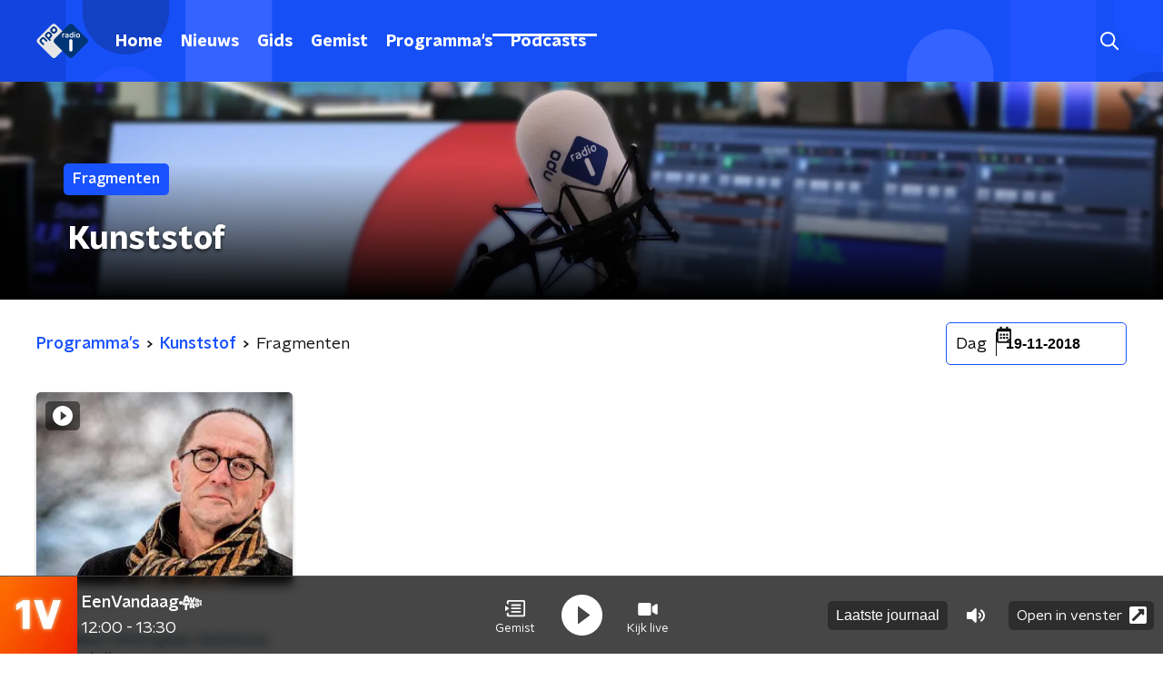

--- FILE ---
content_type: application/javascript
request_url: https://www.nporadio1.nl/_next/static/chunks/8975-fe84c5a0b7a66a49.js
body_size: 5652
content:
"use strict";(self.webpackChunk_N_E=self.webpackChunk_N_E||[]).push([[8975],{2474:function(n,t,e){e.d(t,{Z:function(){return V}});var r=e(66383),i=e(92228),o=e(52322),a=e(63602),c=e(25237),u=e.n(c),l=e(35505),s=e(85400),d=e(34806),f=e(70865),h=e(96670),p=e(26297);function m(){var n=(0,i.Z)(["\n  fill: ",";\n"]);return m=function(){return n},n}var g=l.ZP.svg.withConfig({componentId:"sc-5205dc16-0"})(m(),(function(n){return n.color})),x=function(n){var t=n.size,e=void 0===t?16:t,r=(0,p.Z)(n,["size"]);return(0,o.jsx)(g,(0,h.Z)((0,f.Z)({height:"".concat(e/(16/19),"px"),version:"1.1",viewBox:"0 0 16 19",width:"".concat(e,"px"),xmlns:"http://www.w3.org/2000/svg"},r),{children:(0,o.jsx)("path",{d:"M5.286 10.286H3.857c-.236 0-.428-.193-.428-.429V8.43c0-.236.192-.429.428-.429h1.429c.235 0 .428.193.428.429v1.428c0 .236-.193.429-.428.429zm3.857-.429V8.43c0-.236-.193-.429-.429-.429H7.286c-.236 0-.429.193-.429.429v1.428c0 .236.193.429.429.429h1.428c.236 0 .429-.193.429-.429zm3.428 0V8.43c0-.236-.192-.429-.428-.429h-1.429c-.235 0-.428.193-.428.429v1.428c0 .236.193.429.428.429h1.429c.236 0 .428-.193.428-.429zm-3.428 3.429v-1.429c0-.236-.193-.428-.429-.428H7.286c-.236 0-.429.192-.429.428v1.429c0 .235.193.428.429.428h1.428c.236 0 .429-.193.429-.428zm-3.429 0v-1.429c0-.236-.193-.428-.428-.428H3.857c-.236 0-.428.192-.428.428v1.429c0 .235.192.428.428.428h1.429c.235 0 .428-.193.428-.428zm6.857 0v-1.429c0-.236-.192-.428-.428-.428h-1.429c-.235 0-.428.192-.428.428v1.429c0 .235.193.428.428.428h1.429c.236 0 .428-.193.428-.428zM16 4v12.571c0 .947-.768 1.715-1.714 1.715H1.714C.768 18.286 0 17.518 0 16.57V4c0-.946.768-1.714 1.714-1.714H3.43V.429c0-.236.192-.429.428-.429h1.429c.235 0 .428.193.428.429v1.857h4.572V.429c0-.236.193-.429.428-.429h1.429c.236 0 .428.193.428.429v1.857h1.715C15.232 2.286 16 3.054 16 4zm-1.714 12.357V5.714H1.714v10.643c0 .118.097.214.215.214H14.07c.118 0 .215-.096.215-.214z"})}))},v=e(23246);function Z(){var n=(0,i.Z)(["\n  --width: 100%;\n\n  align-items: center;\n  display: flex;\n  flex-direction: row;\n  inline-size: var(--width);\n  position: relative;\n\n  @media (min-width: ","px) {\n    --width: auto;\n  }\n"]);return Z=function(){return n},n}function b(){var n=(0,i.Z)(["\n  inset-block-start: 50%;\n  inset-inline-end: 15px;\n  pointer-events: none;\n  position: absolute;\n  transform: translateY(-50%);\n"]);return b=function(){return n},n}function w(){var n=(0,i.Z)(["\n  align-items: center;\n  background-color: #fff;\n  border-radius: ",";\n  border: ",";\n  display: flex;\n  margin-block-end: 10px;\n"]);return w=function(){return n},n}function C(){var n=(0,i.Z)(["\n  border-inline-end: 1px solid ",";\n  font-size: 1.125rem;\n  line-height: 1.4;\n  line-height: 26px;\n  padding: 0 10px;\n"]);return C=function(){return n},n}function j(){var n=(0,i.Z)(["\n  --width: 100%;\n\n  background-color: transparent;\n  block-size: 45px;\n  border-radius: ",";\n  border: 0;\n  box-sizing: border-box;\n  cursor: pointer;\n  font-size: 1rem;\n  font-weight: ",";\n  inline-size: var(--width);\n  line-height: 1.625;\n  margin: 0;\n  min-inline-size: 75px;\n  padding: 0 50px 0 10px;\n  white-space: nowrap;\n\n  @media (min-width: ","px) {\n    --width: auto;\n  }\n"]);return j=function(){return n},n}var k=u()((function(){return e.e(4695).then(e.bind(e,54695))}),{loadableGenerated:{webpack:function(){return[54695]}},ssr:!1}),y=l.ZP.div.withConfig({componentId:"sc-1a48077c-0"})(Z(),v.J7.M),P=(0,l.ZP)(x).withConfig({componentId:"sc-1a48077c-1"})(b()),z=l.ZP.div.withConfig({componentId:"sc-1a48077c-2"})(w(),(function(n){return n.theme.defaultBorderRadius}),(function(n){return n.theme.filtersBorder})),I=l.ZP.div.withConfig({componentId:"sc-1a48077c-3"})(C(),(function(n){return n.theme.textOnLightColor})),F=l.ZP.button.withConfig({componentId:"sc-1a48077c-4"})(j(),(function(n){return n.theme.defaultBorderRadius}),(function(n){return n.theme.semiboldFontWeight}),v.J7.M),V=(0,l.Zz)((function(n){var t=n.disableFutureDates,e=void 0!==t&&t,i=n.isSupportEmptyValue,c=void 0!==i&&i,u=n.name,l=n.setFieldValue,f=n.submitForm,h=n.theme,p=n.value,m=new Date,g=(0,r.Z)(function(n,t,e){return e&&!n?[t.getDate(),t.getMonth()+1,t.getFullYear()]:n.split("-")}(p,m,c),3),x=g[0],v=g[1],Z=g[2],b={day:Number(x),isEmptyValue:c&&!p,month:Number(v)-1,year:Z},w=function(n,t,e){if(e&&!t)return"Alle dagen";var i=(0,r.Z)(t.split("-"),3),o=i[0],a=i[1],c=i[2];return n.getFullYear()===Number(c)&&n.getMonth()===Number(a)-1&&n.getDate()===Number(o)?"Vandaag":t}(m,p,c),C=function(n){return function(t){l(u,t.dateString),f(),n()}},j=function(n){return function(t){t.preventDefault(),n()}};return(0,o.jsxs)(o.Fragment,{children:[(0,o.jsx)(a.gN,{name:u,type:"hidden"}),(0,o.jsx)(s.Z,{trigger:function(n){var t=n.open;return(0,o.jsxs)(z,{children:[(0,o.jsx)(I,{onClick:j(t),children:"Dag"}),(0,o.jsxs)(y,{children:[(0,o.jsx)(F,{onClick:j(t),children:w}),(0,o.jsx)(P,{color:h.textOnLightColor})]})]})},children:function(n){var t=n.close;return(0,o.jsx)(d.Z,{close:t,children:(0,o.jsx)(k,{disableFutureDates:e,initialValues:b,isSupportEmptyValue:c,onSubmit:C(t)})})}})]})}))},34806:function(n,t,e){var r=e(92228),i=e(52322),o=e(2784),a=e(35505),c=e(23246);function u(){var n=(0,r.Z)(["\n        width: 400px;\n        height: auto;\n        max-height: 100%;\n        box-shadow: 0 2px 15px rgba(0,0,0,0.75);\n      "]);return u=function(){return n},n}function l(){var n=(0,r.Z)(["\n      ","\n    "]);return l=function(){return n},n}function s(){var n=(0,r.Z)(["\n        width: auto;\n        min-width: 70%;\n        max-width: 1000px;\n        height: auto;\n        max-height: 100%;\n        box-shadow: 0 2px 15px rgba(0,0,0,0.75);\n      "]);return s=function(){return n},n}function d(){var n=(0,r.Z)(["\n      ","\n    "]);return d=function(){return n},n}function f(){var n=(0,r.Z)(["\n  display: flex;\n  flex-direction: column;\n  background-color: #fff;\n  width: 100vw;\n  height: 100vh;\n  min-width: 320px;\n  border-radius: ",";\n  overflow: hidden;\n\n  ","\n\n  ","\n"]);return f=function(){return n},n}function h(){var n=(0,r.Z)(["\n  background: transparent;\n  border: 0;\n  color: ",";\n  cursor: pointer;\n  font-size: 28px;\n  height: 50px;\n  line-height: 28px;\n  padding: 5px;\n  width: 50px;\n\n  @media (hover: hover) {\n    &:hover {\n      opacity: 1;\n    }\n  }\n"]);return h=function(){return n},n}function p(){var n=(0,r.Z)(["\n  padding: 15px;\n  overflow: hidden scroll;\n"]);return p=function(){return n},n}function m(){var n=(0,r.Z)(["\n  height: 54px;\n  flex-grow: 0;\n  background: ",";\n"]);return m=function(){return n},n}function g(){var n=(0,r.Z)(["\n  align-items: center;\n  background-color: rgba(0, 0, 0, 0.5);\n  bottom: 0;\n  display: flex;\n  justify-content: center;\n  left: 0;\n  position: fixed;\n  right: 0;\n  top: 0;\n  z-index: 999;\n"]);return g=function(){return n},n}var x=a.ZP.div.withConfig({componentId:"sc-687f7307-0"})(f(),(function(n){return n.theme.defaultBorderRadius}),(function(n){return!n.isFullscreen&&!n.isWide&&(0,a.iv)(l(),c.wO.S(u()))}),(function(n){return n.isWide&&(0,a.iv)(d(),c.wO.M(s()))})),v=a.ZP.button.withConfig({componentId:"sc-687f7307-1"})(h(),(function(n){var t=n.theme;return t.modalTitleBarColor?t.modalTitleBarColor:t.textOnDarkColor})),Z=a.ZP.div.withConfig({componentId:"sc-687f7307-2"})(p()),b=a.ZP.div.withConfig({componentId:"sc-687f7307-3"})(m(),(function(n){return n.theme.modalTitleBarBackground})),w=a.ZP.div.withConfig({componentId:"sc-687f7307-4"})(g());t.Z=function(n){var t=n.children,e=n.close,r=n.isFullscreen,a=void 0!==r&&r,c=n.isWide,u=void 0!==c&&c,l=(0,o.useRef)(null);return(0,i.jsx)(w,{onClick:function(n){l.current&&!l.current.isSameNode(n.target)||e()},ref:l,children:(0,i.jsxs)(x,{isFullscreen:a,isWide:u,children:[(0,i.jsx)(b,{children:(0,i.jsx)(v,{"aria-label":"Sluit popup",onClick:e,children:"\xd7"})}),a?t:(0,i.jsx)(Z,{children:t})]})})}},85400:function(n,t,e){var r=e(90581),i=e(21218),o=e(31265),a=e(52322),c=e(2784),u=e(28316),l=function(){return document.getElementById("modal-root")},s=function(n){(0,i.Z)(e,n);var t=(0,o.Z)(e);function e(n){var i;return(0,r.Z)(this,e),(i=t.call(this,n)).state={open:i.props.isOpen},i.close=function(){i.setState({open:!1})},i.open=function(){i.setState({open:!0})},"undefined"!==typeof document&&(i.el=document.createElement("div")),i}var c=e.prototype;return c.componentDidMount=function(){l().appendChild(this.el)},c.componentWillUnmount=function(){this.close(),l().removeChild(this.el)},c.render=function(){var n=this.close,t=this.open,e={close:n,open:t};return this.el?(0,a.jsxs)(a.Fragment,{children:[this.props.trigger({close:n,open:t}),this.state.open&&u.createPortal((0,a.jsx)(a.Fragment,{children:this.props.children(e)}),this.el)]}):this.props.trigger(e)},e}(c.Component);s.defaultProps={isOpen:!1,trigger:function(){return null}},t.Z=s},4330:function(n,t,e){var r=e(92228),i=e(52322),o=e(35505),a=e(1190);function c(){var n=(0,r.Z)(["\n  display: flex;\n  height: 500px;\n  align-items: center;\n  justify-content: center;\n"]);return c=function(){return n},n}var u=o.ZP.div.withConfig({componentId:"sc-4f8f1d41-0"})(c());t.Z=(0,o.Zz)((function(n){var t=n.theme;return(0,i.jsx)(u,{children:(0,i.jsx)(a.Qv,{color:t.mainAccentColor,size:60})})}))},52686:function(n,t,e){var r=e(92228),i=e(35505),o=e(23246);function a(){var n=(0,r.Z)(["\n    box-shadow: 0 2px 4px rgba(0, 0, 0, 0.25);\n  "]);return a=function(){return n},n}function c(){var n=(0,r.Z)(["\n  width: 100%;\n  height: auto;\n  box-shadow: 0 0 4px rgba(0, 0, 0, 0.25);\n  border-radius: ",";\n  /* since lazyLoading is optional, we set visibility to true by default */\n\n  display: ",";\n  ","\n"]);return c=function(){return n},n}var u=i.ZP.img.withConfig({componentId:"sc-4030dc0b-0"})(c(),(function(n){return n.theme.defaultBorderRadius}),(function(n){var t=n.$isVisible;return void 0===t||t?"block":"none"}),o.wO.M(a()));t.Z=u},77278:function(n,t,e){var r=e(92228),i=e(35505),o=e(23246);function a(){var n=(0,r.Z)(["\n  --font-size: 0.875rem;\n\n  color: ",";\n  font-size: var(--font-size);\n  line-height: 1.375;\n  margin: 10px 0 0;\n\n  @media (min-width: ","px) {\n    --font-size: 1rem;\n  }\n"]);return a=function(){return n},n}var c=i.ZP.h3.withConfig({componentId:"sc-67273939-0"})(a(),(function(n){return n.textColor}),o.J7.M);t.Z=c},75007:function(n,t,e){var r=e(70865),i=e(96670),o=e(26297),a=e(92228),c=e(52322),u=e(39097),l=e.n(u),s=e(35505),d=e(2998),f=e(17066),h=e(52686);function p(){var n=(0,a.Z)(["\n  --transition-duration: 200ms;\n\n  position: relative;\n  display: block;\n  text-decoration: none;\n\n  p {\n    /* TODO: remove styling like this from the parent, not it's responsibility */\n    color: ",";\n  }\n\n  img {\n    transition: box-shadow var(--transition-duration);\n  }\n\n  h3,\n  p,\n  span {\n    transition: color var(--transition-duration);\n  }\n\n  svg {\n    transition: opacity var(--transition-duration);\n  }\n\n  &:hover {\n    "," {\n      box-shadow: 0 2px 8px rgba(0, 0, 0, 0.6);\n    }\n\n    h3,\n    p,\n    span {\n      color: ",";\n    }\n\n    svg {\n      opacity: 1;\n    }\n  }\n"]);return p=function(){return n},n}var m=s.ZP.a.withConfig({componentId:"sc-386e484-0"})(p(),(function(n){return n.textColor}),h.Z,(function(n){return n.hoverTextColor}));t.Z=function(n){var t=n.children,e=n.className,a=n.href,u=n.lazyLoadingRef,s=(0,o.Z)(n,["children","className","href","lazyLoadingRef"]),h="string"===typeof a&&(0,f.hD)(a),p=(0,d.t8)().state,g=p.hoverTextColor,x=p.textColor;return h?(0,c.jsx)(l(),(0,i.Z)((0,r.Z)({href:h},s),{passHref:!0,children:(0,c.jsx)(m,{className:e,hoverTextColor:g,ref:u,textColor:x,children:t})})):(0,c.jsx)(m,{className:e,hoverTextColor:g,href:String(a),ref:u,rel:"noopener noreferrer",target:"_blank",textColor:x,children:t})}},38280:function(n,t,e){e.d(t,{R:function(){return s}});var r=e(52322),i=e(86557),o=e(34419),a=e(2998),c=e(52686),u=e(77278),l=e(75007),s=(0,i.t)("/images/components/base-tile/placeholder.webp");t.Z=function(n){var t=n.className,e=n.href,i=n.imageUrl,d=n.name,f=(0,a.t8)().state.textColor;return(0,r.jsxs)(l.Z,{className:t,href:e,children:[(0,r.jsx)(c.Z,{alt:d,as:o.Z,imageSize:o.l.TILE,imageUrl:i||s,loading:"lazy"}),(0,r.jsx)(u.Z,{textColor:f,children:d})]})}},98975:function(n,t,e){e.d(t,{Z:function(){return q}});var r=e(92228),i=e(52322),o=e(63602),a=e(5632),c=e(2784),u=e(35505),l=e(2474),s=e(11281),d=e(15007),f=e(4330),h=e(50374),p=e(14702),m=e(2998),g=e(34419),x=e(38280),v=e(52686),Z=e(77278),b=e(75007);function w(){var n=(0,r.Z)(["\n  position: relative;\n  text-decoration: none;\n"]);return w=function(){return n},n}function C(){var n=(0,r.Z)(["\n  position: relative;\n"]);return C=function(){return n},n}function j(){var n=(0,r.Z)(["\n  background: ",";\n  border-radius: ",";\n  color: ",";\n  font-size: 1rem;\n  font-weight: ",";\n  inset-block-start: -10px;\n  inset-inline-start: -10px;\n  line-height: 1.5;\n  padding: 0 10px;\n  position: absolute;\n  z-index: 1;\n"]);return j=function(){return n},n}function k(){var n=(0,r.Z)(["\n  color: ",";\n  margin: 10px 0 0;\n"]);return k=function(){return n},n}function y(){var n=(0,r.Z)(["\n  color: ",";\n  margin: 4px 0 0;\n"]);return y=function(){return n},n}var P=u.ZP.div.withConfig({componentId:"sc-99c6b5e3-0"})(w()),z=u.ZP.div.withConfig({componentId:"sc-99c6b5e3-1"})(C()),I=u.ZP.span.withConfig({componentId:"sc-99c6b5e3-2"})(j(),(function(n){return n.theme.timeLabelInactiveBackgroundColor}),(function(n){var t=n.theme;return t.timeLabelBorderRadius||t.defaultBorderRadius}),(function(n){return n.theme.timeLabelInActiveTextColor}),(function(n){return n.theme.semiboldFontWeight})),F=(0,u.ZP)(Z.Z).withConfig({componentId:"sc-99c6b5e3-3"})(k(),(function(n){return n.textColor})),V=(0,u.ZP)(Z.Z).withConfig({componentId:"sc-99c6b5e3-4"})(y(),(function(n){return n.textColor})),S=function(n){var t=n.artist,e=n.href,r=n.imageUrl,o=n.time,a=n.track,c=(0,m.t8)().state.textColor,u=(0,i.jsxs)(i.Fragment,{children:[(0,i.jsx)(I,{children:o}),(0,i.jsx)(z,{children:(0,i.jsx)(v.Z,{alt:"",as:g.Z,imageSize:g.l.TILE,imageUrl:r||x.R,loading:"lazy"})}),(0,i.jsx)(F,{textColor:c,children:a}),(0,i.jsx)(V,{as:"p",textColor:c,children:t})]});return e?(0,i.jsx)(b.Z,{href:e,children:u}):(0,i.jsx)(P,{children:u})},B=e(23246),O=e(39376);function T(){var n=(0,r.Z)(["\n  display: flex;\n  flex-direction: column;\n"]);return T=function(){return n},n}function H(){var n=(0,r.Z)(["\n    margin-bottom: 30px;\n  "]);return H=function(){return n},n}function N(){var n=(0,r.Z)(["\n  margin-bottom: 20px;\n\n  ","\n"]);return N=function(){return n},n}function D(){var n=(0,r.Z)(["\n    flex-direction: row;\n    > section > div {\n      > div {\n        &:first-child {\n          margin-right: 0;\n        }\n\n        margin-left: 25px;\n      }\n    }\n  "]);return D=function(){return n},n}function M(){var n=(0,r.Z)(["\n  display: flex;\n  justify-content: flex-end;\n  flex-direction: column;\n\n  ","\n"]);return M=function(){return n},n}function R(){var n=(0,r.Z)(["\n    grid-row-gap: 45px;\n    grid-column-gap: 35px;\n    grid-template-columns: repeat(3, 1fr);\n  "]);return R=function(){return n},n}function L(){var n=(0,r.Z)(["\n    grid-row-gap: 45px;\n    grid-column-gap: 35px;\n    grid-template-columns: repeat(4, 1fr);\n  "]);return L=function(){return n},n}function U(){var n=(0,r.Z)(["\n  display: grid;\n  grid-template-columns: repeat(2, 1fr);\n  grid-gap: 25px;\n  margin-bottom: 15px;\n\n  ","\n\n  ",";\n"]);return U=function(){return n},n}function E(){var n=(0,r.Z)(["\n    margin-right: 25px;\n  "]);return E=function(){return n},n}function W(){var n=(0,r.Z)(["\n  ","\n"]);return W=function(){return n},n}function _(){var n=(0,r.Z)(["\n  padding: 40px;\n  color: ",";\n"]);return _=function(){return n},n}var A=u.ZP.article.withConfig({componentId:"sc-bd8da125-0"})(T()),J=u.ZP.div.withConfig({componentId:"sc-bd8da125-1"})(N(),B.wO.M(H())),Y=u.ZP.div.withConfig({componentId:"sc-bd8da125-2"})(M(),B.wO.M(D())),G=u.ZP.div.withConfig({componentId:"sc-bd8da125-3"})(U(),B.wO.M(R()),B.wO.L(L())),Q=u.ZP.div.withConfig({componentId:"sc-bd8da125-4"})(W(),B.wO.M(E())),$=u.ZP.p.withConfig({componentId:"sc-bd8da125-5"})(_(),(function(n){var t=n.textColor,e=n.theme;return"light"===t?e.textOnDarkColor:e.textOnLightColor})),q=(0,u.Zz)((function(n){var t=n.trackPlays,e=n.timeRanges,r=n.channels,u=void 0===r?[]:r,g=n.initialValues,x=n.noTracksFoundText,v=n.isWithTimeRange,Z=n.theme,b=n.pageHeaderTitle,w=n.pageHeaderLabel,C=n.pageHeaderBackgroundImageUrl,j=n.pageTextColor,k=void 0===j?"dark":j,y=n.pagination,P=n.currentUrl,z=(0,a.useRouter)(),I=(0,O.r)().trackPlaysUrl,F=(0,c.useState)(!1),V=F[0],B=F[1];return(0,c.useEffect)((function(){B(!1)}),[z.asPath]),(0,i.jsxs)(A,{children:[(0,i.jsx)(d.Z,{backgroundImageUrl:C,label:w,title:b}),(0,i.jsxs)(h.Z,{backgroundFilter:Z.mainContentSecondaryBackdropFilter,startSlantedHeight:Z.mainContentDefaultSlantedHeight,children:[(0,i.jsx)(J,{children:(0,i.jsx)(o.J9,{initialValues:g,onSubmit:function(n){var t=n.channel,e=n.date,r=n.time,i=I({channel:t,date:e,time:r});i!==z.asPath&&(B(!0),z.push(i))},children:function(n){var t=n.handleSubmit,r=n.setFieldValue,o=n.submitForm,a=n.values;return(0,i.jsx)("form",{onSubmit:t,children:(0,i.jsxs)(Y,{children:[(0,i.jsx)(Q,{children:(0,i.jsx)(l.Z,{disableFutureDates:!0,name:"date",setFieldValue:r,submitForm:o,value:a.date})}),(0,i.jsx)(s.Z,{controls:[v?{label:"Tijd",name:"time",options:e,value:a.time}:null,u&&u.length>0?{label:"Channel",name:"channel",options:u,value:a.channel}:null].filter(Boolean),onValueChange:function(n,t){r(n,t,!1),o()}})]})})}})}),V?(0,i.jsx)(f.Z,{}):(0,i.jsxs)(i.Fragment,{children:[0===t.length&&(0,i.jsx)($,{textColor:k,children:x}),t.length>0&&(0,i.jsx)(m.xb,{initialVariant:"default",children:(0,i.jsx)(G,{children:t.map((function(n){var t=n.artist,e=n.href,r=n.id,o=n.imageUrl,a=n.isAvailable,c=n.time,u=n.track;return(0,i.jsx)(S,{artist:t,href:a?e:void 0,imageUrl:o,time:c,track:u},r)}))})})]}),y.maxPage>1&&(0,i.jsx)(m.xb,{initialVariant:"default",children:(0,i.jsx)(p.Z,{baseHref:P,currentPage:y.currentPage,maxPage:y.maxPage})})]})]})}))}}]);

--- FILE ---
content_type: application/javascript
request_url: https://www.nporadio1.nl/_next/static/chunks/2130-1c807dccf65d4ae1.js
body_size: 5533
content:
(self.webpackChunk_N_E=self.webpackChunk_N_E||[]).push([[2130],{15007:function(n,t,e){"use strict";e.d(t,{Z:function(){return nn}});var r=e(92228),o=e(52322),i=e(35505),a=e(17770),u=e(70865),c=e(96670),d=e(26297),l=e(43351),f=e(86557),s=e(47815),b=e(87296),g=e(23246);function p(){var n=(0,r.Z)(["\n  display: flex;\n  flex-direction: row;\n  gap: 20px;\n\n  @media (min-width: ","px) {\n    flex-direction: row;\n  }\n"]);return p=function(){return n},n}function h(){var n=(0,r.Z)(["\n  position: absolute;\n  bottom: 0;\n  left: 0;\n  padding: 15px 0;\n  width: 100%;\n  box-sizing: border-box;\n"]);return h=function(){return n},n}function m(){var n=(0,r.Z)(["\n      background: "," !important;\n    "]);return m=function(){return n},n}function x(){var n=(0,r.Z)(["\n  margin-left: ",";\n  height: 100%;\n\n  ","\n"]);return x=function(){return n},n}function v(){var n=(0,r.Z)(["\n  display: inline-block;\n  vertical-align: middle;\n  height: 18px;\n  margin: 0 6px;\n"]);return v=function(){return n},n}function Z(){var n=(0,r.Z)(["\n    position: absolute;\n    bottom: 10px;\n    right: 10px;\n    font-size: 16px;\n  "]);return Z=function(){return n},n}function k(){var n=(0,r.Z)(["\n  display: inline-block;\n  color: rgba(255, 255, 255, 0.85);\n  background-color: rgba(0, 0, 0, 0.5);\n  border-radius: ",";\n  padding: 5px 10px;\n  font-size: 14px;\n  margin-left: 10px;\n\n  ","\n"]);return k=function(){return n},n}function w(){var n=(0,r.Z)(["\n        display: none;\n      "]);return w=function(){return n},n}function j(){var n=(0,r.Z)(["\n      ","\n    "]);return j=function(){return n},n}function C(){var n=(0,r.Z)(["\n  ","\n\n  ","\n"]);return C=function(){return n},n}function S(){var n=(0,r.Z)(["\n  display: flex;\n  flex-direction: column;\n  align-items: center;\n  gap: 5px;\n  flex-shrink: 0;\n\n  @media (min-width: ","px) {\n    flex-direction: row;\n  }\n"]);return S=function(){return n},n}function I(){var n=(0,r.Z)(["\n    display: none;\n  "]);return I=function(){return n},n}function P(){var n=(0,r.Z)(["\n  ","\n\n  ","\n"]);return P=function(){return n},n}var G=i.ZP.div.withConfig({componentId:"sc-e7fd9719-0"})(p(),g.J7.XL),y=i.ZP.div.withConfig({componentId:"sc-e7fd9719-1"})(h()),z=(0,i.ZP)(s.Z).withConfig({componentId:"sc-e7fd9719-2"})(x(),(function(n){return n.theme.headlineTagMarginLeft||"20px"}),(function(n){var t=n.background;return Boolean(t)&&(0,i.iv)(m(),t)})),H=(0,i.ZP)(f.Z).withConfig({componentId:"sc-e7fd9719-3"})(v()),B=(0,i.iv)(k(),(function(n){return n.theme.defaultBorderRadius}),g.wO.L(Z())),M=i.ZP.span.withConfig({componentId:"sc-e7fd9719-4"})(C(),B,(function(n){return n.hasPortraitImageSource&&(0,i.iv)(j(),g.dW.M(w()))})),O=i.ZP.div.withConfig({componentId:"sc-e7fd9719-5"})(S(),g.J7.M),F=i.ZP.span.withConfig({componentId:"sc-e7fd9719-6"})(P(),B,g.wO.M(I())),L=(0,i.Zz)((function(n){var t=n.broadcasters,e=n.height,r=n.imageSource,i=void 0===r?"":r,a=n.label,f=void 0===a?null:a,s=n.labelAppearance,g=void 0===s?"":s,p=n.labelColor,h=n.portraitImageSource,m=void 0===h?"":h,x=n.theme,v=n.title,Z=n.titleAppearance,k=(0,d.Z)(n,["broadcasters","height","imageSource","label","labelAppearance","labelColor","portraitImageSource","theme","title","titleAppearance"]),w=(null===t||void 0===t?void 0:t.map((function(n){return{icon:(0,b.Z)(x.themeName,n.slug),name:n.name}})).filter((function(n){var t=n.icon;return Boolean(t)})))||[];return(0,o.jsxs)(y,(0,c.Z)((0,u.Z)({},k),{children:[f&&(0,o.jsxs)(G,{children:[(0,o.jsx)(z,{appearance:g,background:p,children:f}),w.length>0&&(0,o.jsx)(O,{children:w.map((function(n,t){var e=n.icon,r=n.name;return(0,o.jsx)(H,{alt:r,loading:"lazy",src:"/svg/broadcasters/".concat(e,".svg")},"icon-".concat(t))}))})]}),(0,o.jsx)(l.Z,{appearance:Z,height:e,title:v}),Boolean(i)&&(0,o.jsxs)(M,{hasPortraitImageSource:Boolean(m),children:["foto: ",i]}),Boolean(m)&&(0,o.jsxs)(F,{children:["foto: ",m]})]}))})),N=e(25237),U=e.n(N)()((function(){return e.e(5484).then(e.bind(e,5484))}),{ssr:!0});function A(){var n=(0,r.Z)(["\n    height: ",";\n  "]);return A=function(){return n},n}function D(){var n=(0,r.Z)(["\n  height: ",";\n  position: relative;\n  overflow: hidden;\n  z-index: 0;\n\n  ","\n"]);return D=function(){return n},n}function T(){var n=(0,r.Z)(["\n        max-width: 1400px;\n        margin: 0 auto;\n        background-color: initial;\n        background-size: 1400px;\n      "]);return T=function(){return n},n}function V(){var n=(0,r.Z)(["\n      ","\n    "]);return V=function(){return n},n}function E(){var n=(0,r.Z)(["\n        background-image: url(",");\n      "]);return E=function(){return n},n}function _(){var n=(0,r.Z)(["\n      ","\n    "]);return _=function(){return n},n}function q(){var n=(0,r.Z)(["\n      &:before {\n        content: '';\n        background-image: linear-gradient(to bottom, rgba(0, 0, 0, 0), rgba(0, 0, 0, 1));\n        height: 60px;\n        position: absolute;\n        bottom: 0;\n        left: 0;\n        right: 0;\n      }\n    "]);return q=function(){return n},n}function R(){var n=(0,r.Z)(["\n    &:before {\n      height: 150px;\n    }\n  "]);return R=function(){return n},n}function W(){var n=(0,r.Z)(["\n  height: 100%;\n  background-image: ",";\n  background-size: cover;\n  background-repeat: no-repeat;\n  background-position: center center;\n\n  ","\n\n  ","\n\n  ","\n\n  ","\n"]);return W=function(){return n},n}var X=i.ZP.div.withConfig({componentId:"sc-8cb63c32-0"})(D(),(function(n){return"high"===n.backgroundImageHeight?"360px":"240px"}),(function(n){return g.wO.XL(A(),"high"===n.backgroundImageHeight?"450px":"390px")})),J=i.ZP.div.withConfig({componentId:"sc-8cb63c32-1"})(W(),(function(n){return'url("'.concat(n.imageUrl,'")')}),(function(n){return"secondary"===n.appearance&&(0,i.iv)(V(),g.wO.L(T()))}),(function(n){return Boolean(n.portraitImageUrl)&&(0,i.iv)(_(),g.dW.M(E(),n.portraitImageUrl))}),(function(n){return n.theme.pageHeaderWrapperGradient&&(0,i.iv)(q())}),g.wO.L(R())),Q=function(n){var t=n.appearance,e=void 0===t?"primary":t,r=n.backgroundImageHeight,i=n.children,u=n.className,c=n.imageUrl,d=n.portraitImageUrl,l=n.showDecoration,f=void 0!==l&&l;return(0,o.jsxs)(X,{backgroundImageHeight:r,className:u,children:[(0,o.jsx)(J,{appearance:e,imageUrl:c,portraitImageUrl:d,children:(0,o.jsx)(U,{appearance:e,showDecoration:f})}),(0,o.jsx)(a.Z,{children:i})]})};function $(){var n=(0,r.Z)(["\n      border-bottom: 5px solid ",";\n    "]);return $=function(){return n},n}function K(){var n=(0,r.Z)(["\n  background-color: ",";\n\n  ","\n"]);return K=function(){return n},n}var Y=i.ZP.div.withConfig({componentId:"sc-c0d67b74-0"})(K(),(function(n){return n.fallbackColor}),(function(n){var t=n.borderBottomColor;return Boolean(t)&&(0,i.iv)($(),t)})),nn=(0,i.Zz)((function(n){var t=n.backgroundImageAppearance,e=n.backgroundImageHeight,r=void 0===e?"default":e,i=n.backgroundImagePortraitUrl,u=n.backgroundImageUrl,c=n.borderBottomColor,d=n.broadcasters,l=n.className,f=n.imageSource,s=n.label,b=n.labelAppearance,g=void 0===b?"primary":b,p=n.labelColor,h=n.portraitImageSource,m=n.showDecoration,x=n.theme,v=n.title,Z=n.titleAppearance;return(0,o.jsx)(Y,{borderBottomColor:c,className:l,fallbackColor:x.pageHeaderFallbackColor,children:(0,o.jsx)(Q,{appearance:t,backgroundImageHeight:r,imageUrl:u,portraitImageUrl:i,showDecoration:m,children:(0,o.jsx)(a.Z,{children:(0,o.jsx)(L,{broadcasters:d,height:r,imageSource:f,label:s,labelAppearance:g,labelColor:p,portraitImageSource:h,theme:x,title:v,titleAppearance:Z})})})})}))},95178:function(n,t,e){"use strict";var r=e(70865),o=e(26297),i=e(52322),a=e(25237),u=e.n(a),c=u()((function(){return e.e(5860).then(e.bind(e,55860))}),{loadableGenerated:{webpack:function(){return[55860]}},ssr:!0}),d=u()((function(){return e.e(7977).then(e.bind(e,87977))}),{loadableGenerated:{webpack:function(){return[87977]}},ssr:!0}),l=u()((function(){return e.e(7514).then(e.bind(e,97514))}),{loadableGenerated:{webpack:function(){return[97514]}},ssr:!0}),f=u()((function(){return e.e(9444).then(e.bind(e,29444))}),{loadableGenerated:{webpack:function(){return[29444]}},ssr:!0}),s=u()((function(){return e.e(4373).then(e.bind(e,74373))}),{loadableGenerated:{webpack:function(){return[74373]}},ssr:!0}),b=u()((function(){return e.e(2215).then(e.bind(e,32215))}),{loadableGenerated:{webpack:function(){return[32215]}},ssr:!0}),g=u()((function(){return e.e(5290).then(e.bind(e,65290))}),{loadableGenerated:{webpack:function(){return[65290]}},ssr:!0}),p=u()((function(){return e.e(7171).then(e.bind(e,67171))}),{loadableGenerated:{webpack:function(){return[67171]}},ssr:!0}),h=u()((function(){return e.e(6276).then(e.bind(e,76276))}),{loadableGenerated:{webpack:function(){return[76276]}},ssr:!0}),m=u()((function(){return e.e(7805).then(e.bind(e,97805))}),{loadableGenerated:{webpack:function(){return[97805]}},ssr:!0}),x=u()((function(){return e.e(3672).then(e.bind(e,13672))}),{loadableGenerated:{webpack:function(){return[13672]}},ssr:!0}),v=u()((function(){return e.e(8411).then(e.bind(e,78411))}),{loadableGenerated:{webpack:function(){return[78411]}},ssr:!0}),Z=u()((function(){return Promise.all([e.e(1108),e.e(3826)]).then(e.bind(e,23826))}),{loadableGenerated:{webpack:function(){return[23826]}},ssr:!0}),k=u()((function(){return e.e(4569).then(e.bind(e,44569))}),{loadableGenerated:{webpack:function(){return[44569]}},ssr:!1}),w=u()((function(){return Promise.all([e.e(7321),e.e(8795)]).then(e.bind(e,58795))}),{loadableGenerated:{webpack:function(){return[58795]}},ssr:!0}),j=u()((function(){return e.e(1763).then(e.bind(e,91763))}),{loadableGenerated:{webpack:function(){return[91763]}},ssr:!0}),C=u()((function(){return e.e(5219).then(e.bind(e,55219))}),{loadableGenerated:{webpack:function(){return[55219]}},ssr:!0}),S=u()((function(){return e.e(8108).then(e.bind(e,8108))}),{loadableGenerated:{webpack:function(){return[8108]}},ssr:!0}),I=u()((function(){return e.e(9493).then(e.bind(e,9493))}),{loadableGenerated:{webpack:function(){return[9493]}},ssr:!0}),P=u()((function(){return e.e(2283).then(e.bind(e,42283))}),{loadableGenerated:{webpack:function(){return[42283]}},ssr:!0}),G=u()((function(){return e.e(1797).then(e.bind(e,71797))}),{loadableGenerated:{webpack:function(){return[71797]}},ssr:!0}),y=u()((function(){return e.e(3015).then(e.bind(e,93015))}),{loadableGenerated:{webpack:function(){return[93015]}},ssr:!0}),z=u()((function(){return e.e(2538).then(e.bind(e,52538))}),{loadableGenerated:{webpack:function(){return[52538]}},ssr:!0}),H=u()((function(){return Promise.all([e.e(1108),e.e(1701)]).then(e.bind(e,51701))}),{loadableGenerated:{webpack:function(){return[51701]}},ssr:!0}),B=u()((function(){return Promise.all([e.e(1108),e.e(4651)]).then(e.bind(e,14651))}),{loadableGenerated:{webpack:function(){return[14651]}},ssr:!0}),M=u()((function(){return e.e(3038).then(e.bind(e,73038))}),{loadableGenerated:{webpack:function(){return[73038]}},ssr:!0}),O=u()((function(){return Promise.all([e.e(7321),e.e(6066)]).then(e.bind(e,26066))}),{loadableGenerated:{webpack:function(){return[26066]}},ssr:!0}),F=u()((function(){return e.e(6294).then(e.bind(e,76294))}),{loadableGenerated:{webpack:function(){return[76294]}},ssr:!0}),L=u()((function(){return e.e(9267).then(e.bind(e,59267))}),{loadableGenerated:{webpack:function(){return[59267]}},ssr:!0}),N=u()((function(){return e.e(7650).then(e.bind(e,57650))}),{loadableGenerated:{webpack:function(){return[57650]}},ssr:!0}),U=u()((function(){return e.e(2925).then(e.bind(e,2925))}),{loadableGenerated:{webpack:function(){return[2925]}},ssr:!0}),A=function(){return null},D={accordion:function(n){return(0,i.jsx)(c,(0,r.Z)({},n))},articleImage:function(n){return(0,i.jsx)(d,(0,r.Z)({},n))},articleImageCarousel:function(n){return(0,i.jsx)(S,(0,r.Z)({},n))},bodyBingoRound:function(n){return(0,i.jsx)(f,(0,r.Z)({},n))},bodyFrequencies:function(n){return(0,i.jsx)(j,{frequencies:n})},bodyLiveBlog:function(n){return(0,i.jsx)(I,(0,r.Z)({},n))},bodyNewsletterSubscribe:function(n){return(0,i.jsx)(G,(0,r.Z)({},n))},bodyQuote:function(n){var t=n.author,e=n.text;return(0,i.jsx)(L,{author:t,quote:e})},bodyRelatedItems:function(n){return(0,i.jsx)(s,(0,r.Z)({},n))},bodySocial:function(n){return n.code?(0,i.jsx)(b,(0,r.Z)({},n)):(0,i.jsx)(A,{})},bodyText:function(n){var t=n.isExplanation,e=n.text;return(0,i.jsx)(g,{dangerouslySetInnerHTML:{__html:e},isExplanation:t})},broadcast:function(n){return(0,i.jsx)(p,(0,r.Z)({},n))},broadcastFragmentAudio:function(n){return(0,i.jsx)(h,(0,r.Z)({},n))},broadcastFragmentVideo:function(n){return(0,i.jsx)(m,{broadcastFragmentValue:n})},broadcastItem:function(n){return(0,i.jsx)(x,(0,r.Z)({},n))},calendarEvent:function(n){return(0,i.jsx)(v,(0,r.Z)({},n))},classicalConcert:function(n){return(0,i.jsx)(Z,{concert:n})},classicalPerformance:function(n){return(0,i.jsx)(H,{track:n})},classicalPlaylist:function(n){return(0,i.jsx)(B,{playlistData:n})},crosswordPuzzle:function(n){return(0,i.jsx)(k,(0,r.Z)({},n),n.id)},error:function(){return(0,i.jsx)(A,{})},formToolForm:function(n){var t=n.id,e=(0,o.Z)(n,["id"]);return(0,i.jsx)(w,(0,r.Z)({formId:t},e))},giphy:function(n){return(0,i.jsx)(C,(0,r.Z)({},n))},mediaUpload:function(n){return(0,i.jsx)(P,(0,r.Z)({},n))},npoVideo:function(n){return(0,i.jsx)(y,(0,r.Z)({},n))},pdfDownload:function(n){return(0,i.jsx)(z,(0,r.Z)({},n))},podcastEpisode:function(n){return(0,i.jsx)(M,(0,r.Z)({},n))},podcastFeed:function(n){return(0,i.jsx)(l,{podcastFeed:n})},poll:function(n){return(0,i.jsx)(O,(0,r.Z)({},n))},qualifio:function(n){return(0,i.jsx)(F,{html:n})},unknown:function(){return(0,i.jsx)(A,{})},unorderedList:function(n){return(0,i.jsx)(N,{items:n})},videolog:function(n){return(0,i.jsx)(U,(0,r.Z)({},n))}};t.Z=D},73104:function(n,t,e){"use strict";var r=e(95178);t.Z=function(n){var t=n.content,e=t.contentType,o=t.value;return r.Z[e](o)}},68596:function(n,t,e){"use strict";var r=e(92228),o=e(52322),i=e(35505),a=e(17770),u=e(29752),c=e(11519),d=e(86340),l=e(2998),f=e(23246),s=e(66493);function b(){var n=(0,r.Z)(["\n  display: flex;\n  flex-direction: column;\n  background: ",";\n"]);return b=function(){return n},n}function g(){var n=(0,r.Z)(["\n    background-size: ",";\n  "]);return g=function(){return n},n}function p(){var n=(0,r.Z)(["\n    background-size: ",";\n  "]);return p=function(){return n},n}function h(){var n=(0,r.Z)(["\n    background-size: ",";\n  "]);return h=function(){return n},n}function m(){var n=(0,r.Z)(["\n    border-radius: 0;\n    margin-top: ",";\n    margin-bottom: -1px;\n    padding: ","px 0 ",";\n    ","\n  "]);return m=function(){return n},n}function x(){var n=(0,r.Z)(["\n  z-index: 1;\n  position: relative;\n  margin-left: 0;\n  margin-right: 0;\n  margin-top: ",";\n  margin-bottom: -1px;\n  overflow: hidden;\n  padding: ","\n    0 ",";\n  background: ",";\n  ","\n  ","\n\n  ","\n\n  ","\n\n  ","\n\n  ","\n"]);return x=function(){return n},n}function v(){var n=(0,r.Z)(["\n    height: ","px;\n  "]);return v=function(){return n},n}function Z(){var n=(0,r.Z)(["\n    top: -60px;\n    height: ","px;\n  "]);return Z=function(){return n},n}function k(){var n=(0,r.Z)(["\n    top: -90px;\n    height: ","px;\n  "]);return k=function(){return n},n}function w(){var n=(0,r.Z)(["\n        top: 0;\n        left: -145px;\n      "]);return w=function(){return n},n}function j(){var n=(0,r.Z)(["\n        top: 0;\n        right: -105px;\n      "]);return j=function(){return n},n}function C(){var n=(0,r.Z)(["\n          left: -195px;\n        "]);return C=function(){return n},n}function S(){var n=(0,r.Z)(["\n          right: -160px;\n        "]);return S=function(){return n},n}function I(){var n=(0,r.Z)(["\n      width: ","px;\n      height: ","px;\n\n      ","\n\n      ","\n\n    "]);return I=function(){return n},n}function P(){var n=(0,r.Z)(["\n          left: -200px;\n        "]);return P=function(){return n},n}function G(){var n=(0,r.Z)(["\n          left: auto;\n          right: -170px;\n        "]);return G=function(){return n},n}function y(){var n=(0,r.Z)(["\n      width: ","px;\n      height: ","px;\n\n      ","\n\n      ","\n\n    "]);return y=function(){return n},n}function z(){var n=(0,r.Z)(["\n          left: 50%;\n          margin-left: -","px;\n        "]);return z=function(){return n},n}function H(){var n=(0,r.Z)(["\n          left: 50%;\n          right: auto;\n          margin-left: 365px;\n        "]);return H=function(){return n},n}function B(){var n=(0,r.Z)(["\n      width: ","px;\n      height: ","px;\n\n      ","\n\n      ","\n    "]);return B=function(){return n},n}function M(){var n=(0,r.Z)(["\n  z-index: -1;\n  overflow: hidden;\n  position: absolute;\n  top: -30px;\n  width: 100vw;\n  height: ","px;\n  pointer-events: none;\n  max-width: 100%;\n\n  ","\n\n  ","\n\n  ","\n\n  &:before {\n    content: '';\n    position: absolute;\n    display: block;\n    width: ","px;\n    height: ","px;\n    background: ",";\n    background-size: cover;\n    background-position: left top;\n    margin-left: 0;\n\n    ","\n\n    ","\n\n    ","\n\n    ","\n\n    ","\n  }\n"]);return M=function(){return n},n}var O=i.ZP.div.withConfig({componentId:"sc-8cb50e81-0"})(b(),(function(n){return n.background||n.theme.mainContentBackgroundColor})),F=i.ZP.div.withConfig({componentId:"sc-8cb50e81-1"})(x(),(function(n){return n.startSlantedHeight?"".concat(Math.ceil(.5*n.startSlantedHeight),"px"):0}),(function(n){return n.startSlantedHeight?"".concat(Math.ceil(.5*n.theme.mainContentPaddingTopSlanted),"px"):"".concat(Math.ceil(.5*n.theme.mainContentPaddingTopNoSlant),"px")}),(function(n){return n.endSlantedHeight?"".concat(.5*n.endSlantedHeight+16,"px"):"16px"}),(function(n){return n.background||n.theme.mainContentBackgroundColor}),(function(n){return Boolean(n.backgroundPosition)&&"background-position: ".concat(n.backgroundPosition,";")}),(function(n){return Boolean(n.backgroundFilter)&&"backdrop-filter: ".concat(n.backgroundFilter,";")}),f.wO.XS(g(),(function(n){return n.backgroundSize?n.backgroundSize:"213%"})),f.wO.M(p(),(function(n){return n.backgroundSize?n.backgroundSize:"100%"})),f.wO.XL(h(),(function(n){return n.backgroundSize?n.backgroundSize:"85%"})),f.wO.M(m(),(function(n){return n.startSlantedHeight?"".concat(n.startSlantedHeight,"px"):0}),(function(n){return n.startSlantedHeight?n.theme.mainContentPaddingTopSlanted:n.theme.mainContentPaddingTopNoSlant}),(function(n){return n.endSlantedHeight?"".concat(.5*n.endSlantedHeight+26,"px"):"26px"}),(function(n){return n.backgroundFromM?"background: ".concat(n.backgroundFromM,";"):""}))),L=520,N=i.ZP.div.withConfig({componentId:"sc-8cb50e81-2"})(M(),260,f.wO.S(v(),340),f.wO.M(Z(),370),f.wO.L(k(),L),260,260,(function(n){return n.theme.contentSectionDecorationBackground}),(function(n){return"left"===n.decoration&&(0,i.iv)(w())}),(function(n){return"right"===n.decoration&&(0,i.iv)(j())}),f.wO.S(I(),340,340,(function(n){return"left"===n.decoration&&(0,i.iv)(C())}),(function(n){return"right"===n.decoration&&(0,i.iv)(S())})),f.wO.M(y(),370,370,(function(n){return"left"===n.decoration&&(0,i.iv)(P())}),(function(n){return"right"===n.decoration&&(0,i.iv)(G())})),f.wO.L(B(),L,L,(function(n){return"left"===n.decoration&&(0,i.iv)(z(),905)}),(function(n){return"right"===n.decoration&&(0,i.iv)(H())})));t.Z=(0,l.sN)((0,i.Zz)((function(n){var t=n.children,e=n.className,r=n.id,i=n.isFirst,f=void 0!==i&&i,b=n.isLast,g=void 0!==b&&b,p=n.theme,h=(0,l.t8)().state,m=h.background,x=h.backgroundColor,v=h.backgroundFilter,Z=h.backgroundFromM,k=h.backgroundPosition,w=h.backgroundSize,j=h.decoration,C=h.endSlantedColor,S=h.startSlantedColor,I=h.variant,P=p.mainContentDefaultSlantedHeight,G=p.mainContentDefaultSlantedHeight;return"radio2"===s.o?(0,o.jsx)(d.cV,{background:m,variant:I,children:t}):"radio4"===s.o?(0,o.jsx)(d.O3,{backgroundColor:x,variant:I,children:t}):"radio5"===s.o?(0,o.jsx)(d.Nz,{backgroundColor:x,variant:I,children:t}):(0,o.jsx)(O,{background:m||x,className:e,id:r,children:(0,o.jsxs)(F,{background:m||x,backgroundFilter:v,backgroundFromM:Z,backgroundPosition:k,backgroundSize:w,endSlantedHeight:g?void 0:p.mainContentDefaultSlantedHeight,startSlantedColor:S,startSlantedHeight:f?void 0:p.mainContentDefaultSlantedHeight,children:[!f&&P&&(0,o.jsx)(c.Z,{fillColor:S||x,height:P}),Boolean(j)&&(0,o.jsx)(N,{decoration:j}),(0,o.jsx)(a.Z,{children:t}),!g&&G&&(0,o.jsx)(u.Z,{fillColor:C||x,height:G})]})})})))},2998:function(n,t,e){"use strict";e.d(t,{c$:function(){return b},sN:function(){return s},t8:function(){return f},xb:function(){return l}});var r=e(70865),o=e(96670),i=e(26297),a=e(52322),u=e(2784),c=e(35505),d=(0,u.createContext)({state:null}),l=(0,c.Zz)((function(n){var t=n.children,e=n.customState,i=n.initialVariant,c=n.theme,l=(0,u.useState)((0,o.Z)((0,r.Z)({},c[i],e),{variant:i}))[0];return(0,a.jsx)(d.Provider,{value:{state:l},children:l&&t})})),f=function(){return(0,u.useContext)(d)},s=function(n){return function(t){var e=t.initialVariant,o=t.customState,u=void 0===o?{}:o,c=(0,i.Z)(t,["initialVariant","customState"]);return(0,a.jsx)(l,{customState:u,initialVariant:e,children:(0,a.jsx)(n,(0,r.Z)({},c))})}},b=function(n){return function(t){var e=f().state;return(0,a.jsx)(n,(0,r.Z)({themedSectionState:e},t))}}},12130:function(n,t,e){"use strict";var r=e(92228),o=e(52322),i=e(45847),a=e.n(i),u=e(35505),c=e(15007),d=e(73104),l=e(68596),f=e(23246);function s(){var n=(0,r.Z)(["\n  display: flex;\n  flex-direction: column;\n"]);return s=function(){return n},n}function b(){var n=(0,r.Z)(["\n      margin: 0 auto;\n      max-width: 660px;\n    "]);return b=function(){return n},n}function g(){var n=(0,r.Z)(["\n    flex-direction: row;\n  "]);return g=function(){return n},n}function p(){var n=(0,r.Z)(["\n  display: flex;\n  justify-content: stretch;\n  flex-direction: column;\n\n  ","\n  margin-bottom: 25px;\n\n  ","\n"]);return p=function(){return n},n}function h(){var n=(0,r.Z)(["\n  flex: 1;\n"]);return h=function(){return n},n}function m(){var n=(0,r.Z)(["\n    margin-left: 15px;\n    width: 320px;\n  "]);return m=function(){return n},n}function x(){var n=(0,r.Z)(["\n    margin-left: 25px;\n  "]);return x=function(){return n},n}function v(){var n=(0,r.Z)(["\n  ","\n\n  ","\n"]);return v=function(){return n},n}var Z=u.ZP.article.withConfig({componentId:"sc-7db43399-0"})(s()),k=u.ZP.div.withConfig({componentId:"sc-7db43399-1"})(p(),(function(n){return n.isCentered&&(0,u.iv)(b())}),f.wO.M(g())),w=u.ZP.div.withConfig({componentId:"sc-7db43399-2"})(h()),j=u.ZP.div.withConfig({componentId:"sc-7db43399-3"})(v(),f.wO.M(m()),f.wO.L(x()));t.Z=function(n){var t=n.content,e=n.isLivePreview,r=void 0!==e&&e,i=n.pageHeaderBackgroundImageUrl,u=n.pageHeaderLabel,f=n.pageHeaderTitle,s=n.sideContent,b=n.themeVariant,g=void 0===b?"default":b;return(0,o.jsxs)(o.Fragment,{children:[r&&(0,o.jsx)(a(),{src:"/scripts/iframeResizer.contentWindow.min.js"}),(0,o.jsxs)(Z,{children:[(0,o.jsx)(c.Z,{backgroundImageAppearance:"secondary",backgroundImageUrl:i,label:u,title:f}),(0,o.jsx)(l.Z,{initialVariant:g,children:(0,o.jsxs)(k,{isCentered:!s,children:[(0,o.jsx)(w,{children:t.map((function(n,t){return(0,o.jsx)(d.Z,{content:n},"slice-".concat(t))}))}),s&&(0,o.jsx)(j,{children:s.map((function(n,t){return(0,o.jsx)(d.Z,{content:n},"slice-".concat(t))}))})]})})]})]})}},45847:function(n,t,e){n.exports=e(20747)}}]);

--- FILE ---
content_type: application/javascript
request_url: https://www.nporadio1.nl/_next/static/chunks/pages/%5B...customRoute%5D-89161728c49cf500.js
body_size: 372
content:
(self.webpackChunk_N_E=self.webpackChunk_N_E||[]).push([[4654],{42429:function(t,n,e){(window.__NEXT_P=window.__NEXT_P||[]).push(["/[...customRoute]",function(){return e(45375)}])},45375:function(t,n,e){"use strict";e.r(n),e.d(n,{__N_SSP:function(){return a}});var r=e(70865),u=e(26297),i=e(52322),s=e(12130),c=e(66724),o=e(21264),_=e(31520),a=!0;n.default=function(t){if((0,c.V)(t))return(0,i.jsx)(_.Z,(0,r.Z)({},t));if("textPage"in t){var n=t.textPage,e=n.seo,a=n.title,f=n.trackingObj,j=(0,u.Z)(n,["seo","title","trackingObj"]);return(0,i.jsx)(o.Z,{seo:e,title:a,trackingObj:f,children:(0,i.jsx)(s.Z,(0,r.Z)({},j))})}return(0,i.jsx)(_.Z,{statusCode:404})}}},function(t){t.O(0,[2089,8573,6968,2821,2040,138,1520,3713,2130,9774,2888,179],(function(){return n=42429,t(t.s=n);var n}));var n=t.O();_N_E=n}]);